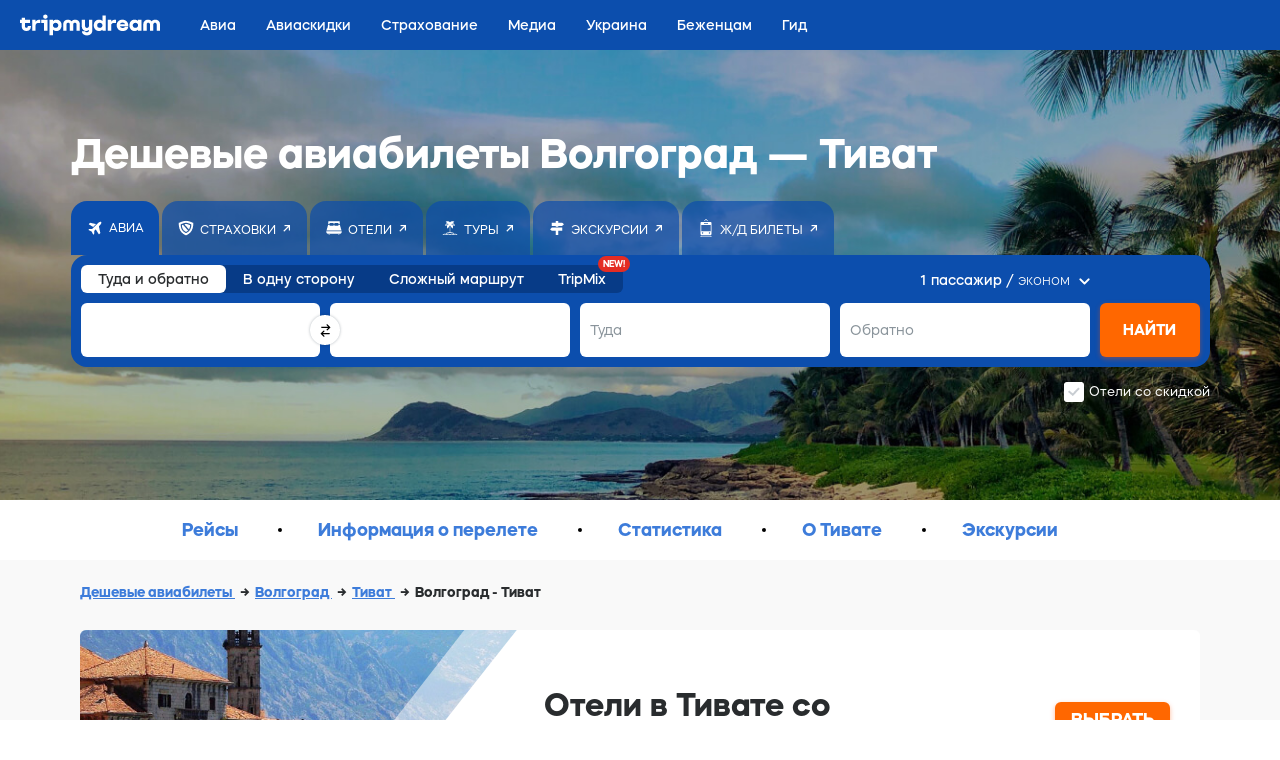

--- FILE ---
content_type: text/html;charset=utf-8
request_url: https://tripmydream.com/auth?
body_size: 301
content:
      <!DOCTYPE html>
      <html lang="en">
      <body>
          <script>
              window.parent.postMessage('{"success":true,"response":"guest","params":{"sess":"0c855300dea9a180f2afd392a327c6b58231dd38332e0099ecf631f9c6bee153","hash":"d5c8918d66571d750ff40b172df99dfd980168e5bd6699923b6f0024272e96f9"}}', '*');
          </script>
      </body>
      </html>